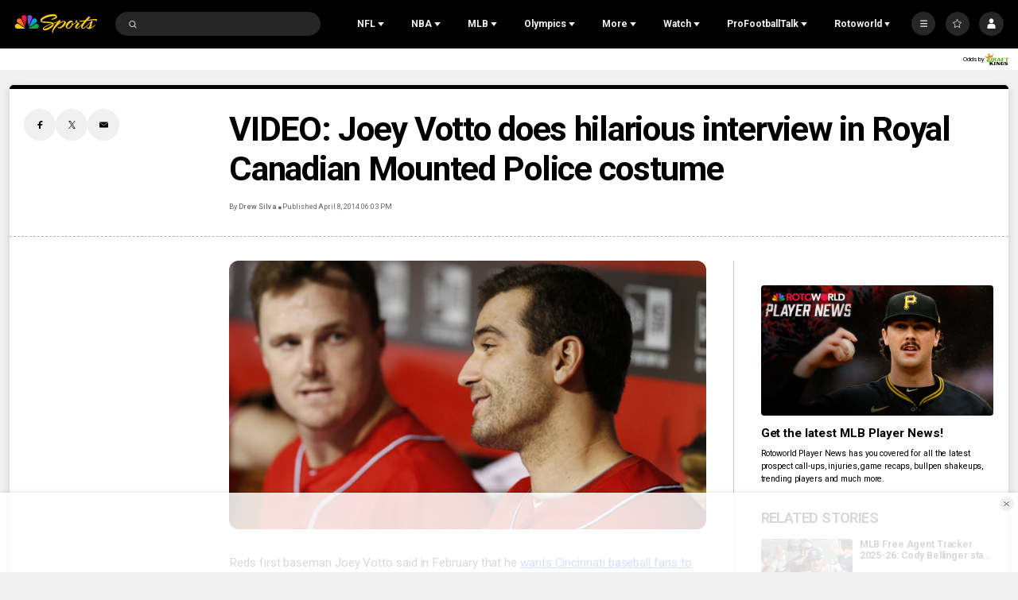

--- FILE ---
content_type: text/plain; charset=utf-8
request_url: https://widgets.media.sportradar.com/NBCUniversal/licensing
body_size: 10804
content:
U2FsdGVkX19/7PkNNznY8vtOzHIO8DWXfHLYtGO3sj/7pSJpIj0ff23D0KPJsLGQQtCaPZbZWaXMwxTgk8p7GC2c/FnHkpNTRDxhBGrDR9/IlY2f/QmP+pAl0m86g89Jui2kPHQiAmQLPImzVNHkWsnMc1ryKTZU9bPB1Jka0NVaLud+L1MeH/IYLGDiwY8mXVel9+QE2HP0UXVeCs8LlPPfUlsSWDZ1/xFrHkr5VfVmK9gNdGqsyuohpjHWTcNe2iwr8hxcnNSekzXDq12vjbQ0KwQ3YrbI77y+ddsRyfx+u3zKX1qopxzIZfboXBwuNiPHP80xgq4Xdw4L68d0kbdxWyutO32A3mpleYMkBw4tvIvha8IcN2yVkzpyErsRPXvNMpV7ecgO7KwPyqxkV/qiLKmr/K6zORDzdFMCSR78FjDeRaaKfQGqmOzDdyyujiazOV6bHQKFuidOVETYJKfQi6oOORdby43sdeYZib39CneyfCiKVpld2OVy7d2aSYDgiey8BvNHdSQBNh/P35t0wbzQL0E5tSFAYQp6FLOdR7oOmMpkXUwB12e6vsb1XsM/bmtDx2VZXWChDSMJ/Fn79CgYF1X8TlwWuVVlo/YMkUm01fDDHeLKdtY/vulKVta92qVInSrgBnqLNKHUFthasd8IyYhn0ooqXVu+7cbYj4hFNEwKjcoR14xb1yWQx1URzXBhBIVijzHr8yfetPKF8OnMvbq75KJZ6IXE/jYIui+8Nei7LaFlxwqNCUkj76SJs2SS2bKU1HH+1z7kyzimp5T4UrqlEgjeBHA17jpbTS3Nc3yUd/SpXtWltWdPlPtnzHI2JbsyWearhbgGH9NG+3Fz0X6tyJFpjUn+KH3m8pIGGJ2vRhC6ObDui6N/71qF57T7CAi28v/dc7TRB4fLgr7Cx/Jbk5DS6/U6esicFaGQwoUFbDKJHLgSRqSo3a2ZnifQPpoEw7zIUVWzcC0Z7NbEmTVgNxmNQO1RkYpqrYJMu6orbni7lQ71/jGZbHzRTDpUvReK5ZMHQJPXU8nxj7jb2xdBW9+3VV67+B52BoyXZw68Dvnwau5EakyEi3rmFZNlg5DLq9L1R00cQy7BtU/548BgLrhWwLgn+bBNk/kIq1a8UME762GSlfe4rFspmOcTlhcRodcKxh6JYLDr7JhPw6YDmgnDNW3XiChUN2W4Ih/9oll61Z+4Sd4Ripq7etb3r2nei/7Q8q0mvh5IPM3g4fKHfXqnkq7aO7UkNbrnOwUL1B5VUhXpppjfebQn1lZd20vdYlvy08D/[base64]/zYvtSIssaQ/RuyX1cG20Ozf3efmKDYcuro5HuuYLPkY/qmPYzcXK4zP33sQxUcMLvhyeKI25xjGrS8fBgHeOa8IFjfgR1+LgdmJT5/dobLJxN8PxiiNVCsc+9PIjQuOasCxfgYzLbUm9MPFc/HPCUGwpXjUdzvExY72hkbJ9SP1mDzHMAE2INVtA0ennfCjXpLV+RA02QzjBBY3m60RAN49dTWJZbUZcaRegfBuvkvY6tlakzZMlAIt9cxvDsaBFYHR8Y9YQInVgWLZbM/8I59TRONbGNJSmJ/BDnyVumgG6pIMeIdmYN/1ss5PMIJipHr1PrSj0HaEfhGFF62temUubEVLZ/0/aaS7ywEbqUDcmKIzrKEEybs+KlNk0uUgkQVbG/LQBmjn4SozYJBxlOk+T0556kqohCV6YCs5xs8Edimhh8PWop1h+/Lov2BzFbK38HAA0uYCPp4+S/sdKrpcVsyfJD83zVxjIoJxQV5BE3TBcp8gHL9BDiIkD8CNtO6c/0D4ecrxjQx+UzmXmkGU9gtXmxWQQg7/vANKkuK5LFdO+7eEYCdz8gvp+bkLzgu3ndTAOI9/Y3YVcEub6WCNzOLgo0PBZ0/enYWAPlavmuwso1BysA4856vQTsPtI8WnGj7SiKs0TMkw/jvTTxgaR9taIdmCFXLtbNwcGdBKZKPJrRx2VvEdlgJFJ/rqD43LsZxIsNVhctqFk6JpnOG4e3BI9bp//MG6+xK0EhFrdwww7kqsFBrFHOk3UtE3grzL7TJmKoHMPxUbKgZWUqYd5Pk5MxJ/ZCykXpqxu5UnFodkAYdnx0DMcWLPXtGsTFfvvOGjYwjKMQqxpHz/8norP6iGoBViQZGdAAmKaJzn8pAZz9MH4dPduoNy6drf63oUdsOJsul9r3ScMtcK57NP5LLRnI0e+isJOResmaTEiRLS9rJu01jyXCzZ56CGIZ/7WnhfRKH2Nadaf1YazHFWqx1BzoLidEfweoVHc2Xehe4mkHLzZ40s1KFUBl+V7Bss+JH99bTq2ZkMhqufoRyiHpSwhWLWLCZcCTfm1j+4rmGOTEd1IduUMNTitaGik15WltFwxUI75Xbmb7o4LNyVvzqYPLGbNt4vyqYb1dGFOMg/agmqW+n2l1Q1qPEUklFIgaUUHI6PwszXsU4c2kAJ53u0vEehjoltqD4R5BqX9wsJGJ1neNWVt9T9U7E5u7U5VAlh6w3xVAQJ4VvvH+tR31FLTVCqd/Wd3wtbS62kDQ3F7Gs2thCyL12dRv0uQqjK9RwmmoKPH2vWvBFcrmOdTSGkojnAV9UJz1mLQNFtpoflPCS9eC9nAS7zfQLKkGJ/dBr4c9ZtFNdQ6AJMZuiGSdVbDetwm6BtDjdEzUE5S7sQ1XyyCKX8RowUn8MOG2bviIHYNasE0mrZwA22J7kxVFIhhw3vsfRiJ7LIQE7ZZnK4cX1ck0kgqFC+ooLvUkWXa5YNitTrs4bWrK+qbpXb2ul5neAEowrVtM0j2DCphp62oK/1oj61SQSneFBKWlnBrIhj1tYpY+TiFbo3aXs5C0OdzdFNd3WoF8U8+g+S3NgmjfYQYXiqm6E1UjVEzuAcuYKSQ+FBmPcqd2BHsljWkGfp3u2bETDrgNQgeJhs9R+7TWqOB17y1Rklg+0NT6efNi3/1KJ2bs/kORRV3+9mBGsTZMeo3kt5rNBfqV20q5qmS0YjyfpgoXXxIy7u06F2Ie6xlN79tebggs8itc7uEVmC46CekfWWrt5wfOAhS5D2g7MUMcOJIL/08RpPB9Ldv2x+Hj6vYv/ftUopAbN1RVUV4JrJ1PZc4ytiICIKyNz7D+QlsLjjNNdAguJETYqngLoLWxhhcXoFMVFFmuPz/CaBl6cnNV0beTP6LsTA8BlCzxuyHmFYst5FesVNu0TDzVefdP2JMJZ7hO8FISiAsSaV/8cbFRfm6OIPt14poarXs6Y4c1wTcgjinXMKjpIOXMVPdSXc8GDzviyLK8anTOt2nex7YQaesPZYtI0Jx4V9+4o94yvZ080F/LEqwk+oplikItqa1NDZtSYspY8zR0rJh7ViLcRUJ17WwHSC2q5BVREAqp/PmMApHSXvN4BbX0Mbz3zrKlea2Fqmuhi5KBcIDAieC+Ouw7jyYeTr8GU9PyOXEw4UH2iY2REJh8pt8UjlPrJi19IUq/RqcYNTVy47KMCCS0M1RZpj+kfHMcVs4yb4gTK15Ic+hj3XC/Pv01/17rjpJ58XoMw2KIlbCzLkitPne+s9MhsYa8ERHlhMmgft6DC3Dgaw90rsYlu0sYX+rhdumToHb59HMRvvtUj0bBsZwkArp1OBKUFRD9LM6/PjhBbIVSUqKOCg1CMXLH9Q5/rKbw0VApd7p3haMhUYr9Wr8BGciEutJ9rf8GZBWk0SiYzN8MTPcII32P4eCi9GeRxXmfviUd/rpy+hpAacpaMbjsz523pCQDJ5s3XLwkJ2jjvslhcFNC8A/[base64]/E91AV4881WEkfvssand3Iff6DR0SAPVNqQ9s/UdYpJN8qH7bzhK0kitSuVnhEO8bNlBeCh92/kay1paiajgqKrKS8Hscmeqg4l07v3WICq3H2KE9Vg84AZK9dPVQFUTL0MgpnFmvX1MqG85vCQHgyUV/uq/Ysk2BOoPY1X4LOhIdeIrt+ABAWEzFFOU3anm+bQU1rTKX5MZe+9yqt+ocFRrp6x1KYBgt4vMNrTwD/awtFDNeIrQTyiXOD9jXTa8sTmlWEKfPtNRacymfBNnc6zQ4erJ8xMMAPGF5p7uVkgRt03X4cxq2GnRJiq713tT2in1qzRcI81Hs9JPERLaW2ur2ammebyD17xl+GPtDCgjWRXZ6eQU+7KAMSAJDlEWCCwAElUJUgqB5UEn2GM7Dwn+yDfDaB3dCWFkgvL313XIi/C+it9tYn18XrQ+T6McqpRlK6h8PFupaokGhP5oTuOmFqSNsKTzrkzdfzhc0Z+JZIBg20zyeJJ1ZuyEsMP3dP6pIELjRHNAz6alNnoIlj46S8bg35+W/sxSs6ociLw57EVmumvU2MTl5yu/Fg0BMjLm7Flsm8o0HdfA/UlQQwbZRYlZE6JByLPwFAGUn97HkjOnyDIvuyZGofps04cgRessK3U8Yq70NMPUsIsey2tYmjH18Qoan2SVsop9YOxdEdTTPrke9RA4ii+gnaXG5nJAz6/zr0Zk7c3QjlYJsGplhLPZlFoqKSV8Qk9Wz1m5pOoRAHdib5erhOvIzCZ7k5YEFFzsiAiufXqLU7hTTb7NnO5qP0MhSCNcZPhQ7dB5n1tljK6FpInnbJ9WxsUV4kiURg1P/eWSs44+vJe8IrCVondLauWiPq8shqoUd0fEdGcY8qi1iu6rNOo+gY6f/HsTsLH3ldmKZcnLprmWAIgBoPJ/8hpPIps5uj2NGU7xHMEB+iueZBk5E11Cd0Jg3CynDqpr3eFnhUNIw52hPcCbXBgHsNKF3yxk7tkm8IyBE4XnMwz/k6kUIz97M0FMWRhotryJ5S/nuBj1AfGdG5VXoMLVLGKI9gmwEHrXypBSWe15pEHaa4ccJkAuvDHUky95q/VejaZLSjeJXt+4I2zNxFCbV+8wDGK4ZTPaLH6qHfAuqJPlF0shklVqmg1G9figZMiZ7yvY8z1+EQrmtWBDZou3ofkea1jD/ib26+4qm83jxpXjnR4scgPXO/pNU2S8ao5VVulWuHOb25emKw8viwpbSl++vedhLeYphHj2EiVoeo58kGgG2YwcPi5jaX9e/[base64]/KPOG8sCQVxZ/[base64]/XEZbd3V1M1Iu2xHAyjRc2cRTZRmYHZt1O3EHfAGQvFIhI8wUznGWCZxm80XWzPvHgrZDB9v59c4UY8UmLm+H5lDF2diXOgf8oTeScJlFIqXX8Gun3PWT2N7eKU4nSRbst/8rbaupeo3lkkU1h+KxgMEexGq3WAi6o4p0Qiy1Tg4Qpt+a5NE/4GnjE0ZHveLq/bWEUTccO+VQrRYJQ2dlRGSwj2DFY+KgYHS7ZfI3vGafhE5GsXd1S2GSYpX+0RXSktbgdPnSNcJazyZW0B0C3ljaOJw+7QeHkV7x4rzCGt9s9XKW1OaJU3rEif0nTUHCXbfRn1zK5HYbv408UtOluY7Lm/9xWk3OcL19P0QDon3jSHam2M2QU2B47jYvfnb+ZMbWSUYF82wZA/w1NrZZg+auAIbmPiU2LWjZlBPaAEyVC/QCeT+HQmV/tRhWntc2sJ+1TCQe6eqa+ouEa1/g990ALICp6c6lwTH+asEHujE09jPek8uz3GrVPOZjFAhAlFlcDGocs5IL2ZSRT0WiSP6PnX4iwJi9aNmcXhFB5uNXofFTtQdwp9DRk7juduk3za24CJ3NN6XaGMfiIkHXjkoZh/[base64]/yV4ZOTSXQs5ag8Rre0K8HkiCqYfsgTlLokayGkOxpqDGvAmlhpq+kZ4wVTp+7T9pHyoTZm2O3MO7bY2KbfmGI1kifZ9JJGHWqvY74yyYMZj/IRTZ+lsLdK9y9Jbn9h6DyPvSKtcKZXuMAwbQ5ugec4oPArSIzuUbdnR45aLzM6M0tElfHvQwf9l3kaK9HtyJ8udR7R+oCKjANHv7pVivnERtN7aMaeaI/2MZjmr1fysy0RuCB7TOfqnUQ3sdTo/ut08Sl/KnTCH5q1uA6kUE0TQYGYvYBglZsVzQV5znQKfiJ4QtCzZSsVq+6rA2iAhFo4F4BFQnAu1WQZ/Utg2arnWIDy5wfmoQo3clyzSMsgVgxz9EaeArAZR1koXKe07JHxrpU42PQXt/hxKFsqbGCEaN9qrQzR3cwee3/Nrj+wGylJHh9QPYp5FJ18JUh7r4yjj5uvPzBlrgaPPxP9h0UYlfYaP96b/N4t4OuMbFfBw8y17XKZUS67Q+fXAq10ub8Mdv/JdrTjZ/kqfl7v5/ixbHQXUx8XDTcsxyAqvlJo4K248LWckfRo13uaGAa8SUmt/18rORV86SBneckJ7OKDq5mjpqpCX/NJBb1/BehVtWb0XpmKIiV9Ud/gEDWgBjdj3bndnOgsbU2l5RmbdIRr5o4rkSpptOjpoikFAJj52nyRU93DttCYaHN5bwi2Q1vfH673CiC4gdQjdR2dBzLS/HnZ6qjNyQ94ryguGNjOhfQffZkbSJxcmu8rEZqv7KE72cq5VEkUEYGFbt/6r4whT72sUDoSPX4i0W7KsVXQQOHRrVg7X5V4IcAJLGHiRmMe/QRK5XJDGmo7vyAUfK3TQ2/BzW/BwgwbwIhHK6jNVxsgVvuxQxe1FaElAeueP05Vl+RRSo+lBFC8+WbmcCK9Vis1cVMFJ7cuCwV65O0/IOhK7VcUKGZSq2zK3dqApHNNLp70vR3PQiZ/+OS0L1nTHyamjsfALCy0tsb15e50GtZW+SIml6emRu3g7Z+88OIshmW3wK/OQzcxV0pCpJ3igQS+M+AooYOkgyQ0s7StbBCqmIinFyUPxZPwO4wAOz2mUz/UDLUPvkEAV4dXJZzhYap5nstzWx7gmjbzT+5efLLmYLTXwkMtrtqjD0ohxlhD+hsPpLTLPhwu87GuQozqyeRqfTytGUtvyjyl1oHyi5kGOJui4lgi1lSz9g3/lbRJRjoYW47httOKCeoFsgacjeuXXZKzrGVHNwexXgs+YRKpdDlT4bNe769j3Cwua3oRDRCjFW1JSKBSf6iO7FPc9hajLjhPJ8xuIohdygOvokgzusZF/K8FCYsnUkp0hiYkmqqDpF0K77uA92W2p2zAf0V45p/dJBAlcGyLepNSTdmq3995PTmQzoMY7skDXzwx2NMDxSTqY/+dDyfKTHJ5Q9GwNjhDRLcqcZkY2aGD5oKusi8VNn5FFXAonoNR7Y2rSbMGs/oFnCMYbzjQCgUuE6LFj2OjOlSpluxXdR17B0CdXMfxa6/ff/mCxx7wBUouCIK4hSPmYy+WlXdU7dt4oX/PcScgmsHOJ1mu68kPw+ixv8fyNGwb1+sRkUU0VizCLdePgUyIAw7y4XA6BDDGuwIWJ4WXUh4PNEbMRMt+xH4k3FX4DmoGSpCZbc1ov+UtivBPfzsLC9/62o1yARSAxOVO4omDopr47vqLG4yG+aGI3Y2V6yuWTfZ9fK69HP7oT1i1RC+46LZPARWMsUfydBc9frLadsYGOG6ScG+ls5JpTRWEb23wlcqjJL51X3swrppYuGdie1OondNVTnL06hMf7DT8QmY49Lfwb/bAhjyCk6hGKbvp2+Ss5z/wyRHjRfRuVCiSR2f10kVcXctWaguWkPaRm/W/lIWhPwV6B5TruPXTZw6owWbBlp41LdPiaRzTbwaBjU9hw9eRErMPkIDbTEnKncFNC+Fo3//Kd/w95+F87Zdbw3zhkE8LryDaeQfwp1K+/[base64]/JDOTb/gEhdBAuVJIi0UUs6klrepkzOLTS8ONYZL/okFDpVkbaEr/DQn/vUcTyy+o2l2xxhlokfdDbfHmPI28dqdoh4IRy2mcShhs2UqT5o5bQVcyMvvJ/c/GxxFitGEqYuQQwO86mXtsEZ7gI/LPLfyC1LmMSN9kTOyqIxrNgUpEOISsvcl+Ys2S/gSVfE4w9Q51XHAqcnvqaks3esmyJkOp0M2q519UeDzfqYec50egzN1aSxyY/TdTVATA61jBs8mGxul2Spm44hs0bFungau5MSvBJwxCFZYjSi1OqUVDgWR8L/8WfXCObl8ylXzG4YDbACSnrsKnitToTaJaBrf66F1RXJlUZwcjpoDEay9Y3H0Puhnsl7Cd43d2dR+Hp9QuecggrZx/G+yKUdlcUNF8OmVloJwO0aufrlvWhHh5Eu9NJZUTStwFLk1DMWJvdnMVpal2CYI/nUQ5xCRsMS1l1NLdcGttG4mWyMxWuR+tBtaovcS3UUplpFPyesVziJYgmcOgnuWtERdt4zNUUo/XNkRIvMJTFM1woDkrRktztp5k73Bij0pjcE9Z8SxwG8CkE6fSZueflS8HHhj4pZLfbD6LVU7JSyiYw1/W00lqc6b6aQj6diwDUV5hmoPlGdHHvUtEvP1hx6pXWmZDs6Fi36c04Zze5aS1uROfg5mFD3G08lShPh+5yHpVaVxdI7R3vBgLtLnRvBzV1mO+ILdl0fhK+IZ34s7l8Vcoj43YpHUYx/fGJiPWcD4mOVty918mSYGwZfQVW3ayNVW6j4YXDiR0JbkVbdqNgx/imapgbJM251Sl+3dmMfwiBr7eOBXhoTEcKq2qeOkJEUz1CFU58EF0Wez9X2CSZKx6viP7oxgPbsZK2g6wCMODNuHAvsqLzbfB8WCQ963RZrkAbRtU7bsWHs8P/9YPcJSqze2WHy8sbeTszlFA4WS0x0E5i7lp9w9PwtsaKXTn9DIKFh1+GDefrxovOMlMMr6iOQ+xq2pqKVbtsWFt3qjeYI3PuG8P+l7SP17NpuHZCTflzGrfRS7hA+B7tY9qSWMLj+pTJeWZm1irVB45HxLWjMDIbfblv7211KuKLmno4pHh78UHyaI9n6pF+6/BQ6tTOy3IwY/riFKTAkOEMHdfsy/NE6cD9XqW0ReiG7rug9gWRrnK/l0Wx/ANKyAbnnK6FlrjfvMBnyU4i9I0G2XX3zhcqsBMHR4MRsFzOjWAL9zewYgH3Xzm3GPtmHfpwGHmhkYKxzMb1Nb3ToMDI5zWhvSQa3Gd2OlfJRjdiz47Ha7NaCvSjgXZUnjH52wgCweJJEDVhTb4MGCc1QoKnGnC9XAI1kbXoprtbTRxEzm7qHqrUM3g9NqQ00do/cCNBLucEvhBTHFlVb0GLpLuflfTHwPYR/+sgtgsctkM+qnDMvCIgg7XqxnNwdPfdpzDFl6LOWGL1yN6pQSZSZzSqy+/[base64]/kTWNbDkWNFHBWDHhhV/F/214XczuzQTLnEtyhXfGLBSof0pxfLkm0WI01ps2XyYGY0tOXlnye9lgMBknk60YemON04NvEu1MJgjqmmMaHv8eMAKZl2h4CpOZg3naKd7dQhdzMxUz/12Ts2d4fCFY3+16YU5tDMbWioWoqMKQreAnMTSc8AItPRC5lsfs9Fud8FujO9RPuYPXCnH57di3lCrxi6SeN3ZivWLsi/rEzcDmauq8eO27tCX1CTWW3mXCrb4uGimrhTrNLIYjZ3up48I3K4KMgq7VnrzbmKGWx6qaeyQyIgY3Rhkcxt/scpHgZ//e0c0gGo1Or+3AT+PuxU3Qiq0C1NyeFSa5V68u+kcE/bTjtzlUnZOKlFX3HU3omCpV6Y+FZEQRY3ryiB9qzLRpFhdwiPp7jVKrhhALco6HfuVGtmaF3AafCieuQL6Z635TiAgjTXrjuQ1HfDynqG3XSR5zM/BLZVUaVQYLm/Gnd8JRkpFG1PW4ZmgJsprzNmoYvY5fNXuELz6ExuwS7qVDFt6T5UdkRhPf/MnSUc+Rl8YUHSL8OSyagBNP6CO0F73bbKHCVrQbmc0qRQu7fy6jYOqK/iAs3GE+YJffbTo8z+pJiSKYBZiByWN0a5u/CFaeJ3dawury3BkuDTX2kAH/p8ToMizHYqsUXqN2fm51cjEDH8dcwZqV4/5RtlGveuMpn3sCL4fArvjF8UFQaMjA/uR47btYoxzA5IurajKr3U7OMWVWx3Vlq5lgn0LEI0cck2shMVRuVr7k52Jm4t5BvLRhnBpbyrzVtkbosbeuIyILNyeZWUzvZbgZYXDvWJzwFeeGCYg3r0gjJqCSH7rxeFG2/+Gp+bGV52P1LQpvvJLgn/DOFQbv3LTkqW+r+rQjfiw0ui73yD960roJTh+rIo2ikcQ4v4K7BelXPNwJ+89SL+rUp2JjjkL80IS/a1/LpKE2Du1FVURWDZliXumrJmx1EBD5LuPj36otBVTnh9BE+YGZxc5IjaxJbRrD1y2wRmInurOw/pJowxUgq/G/5G/KgrGmqKWNE6oypXO0Na39Thfi23tsaUteDswuv+y5wR932HhFdjp2l70MhSkup7Q+PKhWKFqve7/xb8FnDgO0f2/jxW2sOyp2CzyZR4ZcbC2BEpHLDk2rIEMrWc/jns0ontEml3rRAXzkjqzjQUA3eqWZ3xhEA5ww3Y3Wy/4P/apUNeA+jmctwFLMjdiV4sbYUvIps+22Yb3WryEuImLe3R+Bh5tHmeTbxC00W/SRFYgcjJu+irlcGzS6W6zHXK9a89AuabrL+kHiNf1WbXTxlWtcqevWW9MRBT3wA06/hTPClDpBCfGndKAzyAfajSvIdjk330RnTjbzrJtgA67G7vnFsgyIB+hYLY9WOKZA0JYXkx68jlbDQXJHTIn7Ur6soSrxsAzIc/ModrT5/hPA3f6q8uOYWPN+TXiVAMw95Ub7szqPrlV+PaTJVPVLTqNUvtcabwtcUQcZphhSHiC7rAvnz6OAwRX4Ll0072SB1aMf4kJYiEs0npSzPecqEvoq8s8tVcZ9qVIxdyxMOctEb0/RrGoloytoSUMMtpqw3fOQBu1ztwTzM1Alz2CNeKyMwAy3Ya8J/y9+Us5sEnSGOfdpudeEAtxWsYJ7nVPuXqCBvHqi//tGWcsBrmV9K7bxdXW4iV+RKW9dz3MVjk6rAMUTSH5KjMzxM/jjfVzgkaa+w/rYAA5fdpuzgt3jNxKSVUD3YkxB5/RW/PvMLCarenLqhVGAkSoQd4j0zbF6UD7eH1xIhXy6tWQeeafka91K4dSWHqwjVdcJnCgQtvNDDEE2PrscG+c4WyjWlcyv0aCWRVwTHVxENws6f2vnjg1oro8jO+/WGrv4ozFHXrM/mDl/+BP1nD5LD+nA7pjErZGz+f8+dxOMYkIWqV+Z1Y9wcmcOIeMU/OLfYjwcqMsl4x/hQuZU2YQB8WAYSrIHxUPDkjlxNkGZgiFTfxrwQ7HtjQuN7g/+4tr2/hzx4TztrgL5tAVvxKNg1+Vu/sDw/NIGFRsU1zVqfF5MPtBySHntnAy45jg4DpCkDNniEZGqYBnnBDLJxT4Gk8eP5FjtM5uEtfnHCCitIo019tBSt/L4QIGGH7vOFLb1ZuoHBTjhu5R6B3sCmk5jC3pKDYeiINsMfBPi3+DGyiEMx1NelrrCosJVB8f/4A5MtYmIqq3uqngaIFGM3ewFVGPI+i+B3Lh2BLMm5TQRwBuwY6gNrL8GjWP7xkC017BoNqfiPUJ3XeE/vvuKMeyEdMYEoZyj/du37Al0sWmBNH9Ub/dx9uojC7VVLCC1Cnsdpxy8p23olUOwvirtDkASVlMiJPkZ/NHx0XJJyuG2WjOEwk9ofdiGrkRK35QzuSaYdvVo1XjObex7L74TErHo73hljYeBoRxYYH6jWeH/O9V81eIhVPSOct0Se8hxkRxiSNGwtl/erLageQ35yRSLhifbOVmsztzSTIVP+Agb7mbRqiCB4Gnhq8sLPPt99Lk51V6liJVQLXDTrs7e7Gpl3jkmP/s0XAbrds63C3F1xdQ8fSL5M+MR29XgPWH8LbITtusMXnNLXn6AlelRWQ5bApn1am9UFC85+jIMp1ifqY1LCq3B1cC0e2oypEcO+s6iPLcQEWSWLO2ULVsWuFodvkOyGJlcgG/mvDP4YMI5IKsZMiWgCMk5akGZsHIfUBBzdq5SOLNkXTlrCAKgLW/iI9LIxm5trgYswYFSr5g2WB5+SL8ASZIsbZqf6+BrZLcXCPhsyKj7TGeIiMcymyMjZAb5WUgzq/q3Y54ZDATIQgoDb5rcHlCskgba/de1XiUp+/zGIPLpm9FwdhF9jtNMlagCaPwNzBOnIzeWsjO+BnM7FnM9X37e2LZWzgX4r0vLg9xR4RskELV38/WZnGgZz9d4Tep59hJQ19CgjzHOeQ7hQeaM5bZtrkfLi5bhMQWE6INlK2mnaO+9BRwi59s0SzVM6drVIr5bcGqf4+T1Y9LhUWVra96S/5MaM6ZY60v8/wmx1Tc+IxBhtv0XxP5DBIBpGp3JU1+yGp7KvXyOkiZjspFBt5SaRkxhohTP9oJnwKCrNkm/sD6BQjekIqmDAourJZ6Ba6TIphUrizkMY381JSHhMgAzVSV/efQZCDAPoVPEKNSIMT3aFM4UznLWqXJilh8nOaxlmsatUT6CKqUCVJpkLwBBvbmI7Fs4BXF2c0Y9/QJfK+TbWxAlRxGv/A0FuQT7HR2H4f11L0VLZRV5S9xc4JwZv/9lstFXMxQt0oS4zMxkuEScn9YlLxEeSu9q3oBSaIw5ywIvNbhA6sTAFX54iKtH/YVpMy1q2zPJ1riUMy2FCZccq6Cv6X3eb7lOdThiKots+spDnBAkRLRwvHB3rtRw6UZAgW67/lhFtcS2Eb71NiFXnFBMNl9yzQ+L2SL5TdeCeZGozdKC7eO0JAU+ZiJvdAHnTz5Zg2pjgCA3PwEo5YeGoiI85BWEzSwh+diJH+jFDF3oIuDf0=